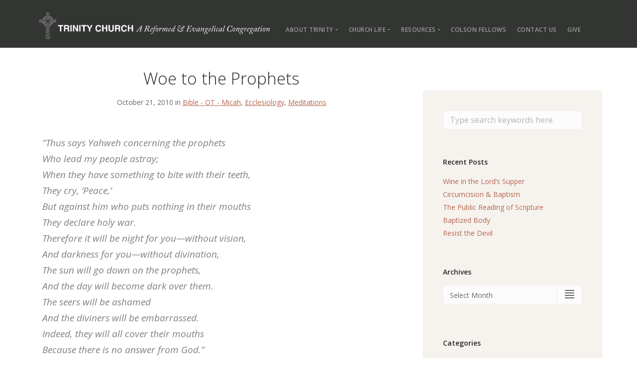

--- FILE ---
content_type: text/html; charset=UTF-8
request_url: https://www.trinitycda.org/category/bible-ot-micah/
body_size: 14174
content:
<!doctype html>
<html lang="en-US">

<head>
	<meta charset="UTF-8">
	<meta name="viewport" content="width=device-width, initial-scale=1.0">
	<meta http-equiv="X-UA-Compatible" content="IE=edge, IE=11, IE=10"> 
	<link rel="pingback" href="" />
	<meta name='robots' content='index, follow, max-image-preview:large, max-snippet:-1, max-video-preview:-1' />
	<style>img:is([sizes="auto" i], [sizes^="auto," i]) { contain-intrinsic-size: 3000px 1500px }</style>
	
	<!-- This site is optimized with the Yoast SEO plugin v26.8 - https://yoast.com/product/yoast-seo-wordpress/ -->
	<title>Bible - OT - Micah Archives - Trinity CDA</title>
	<link rel="canonical" href="https://trinitycda.org/category/bible-ot-micah/" />
	<meta property="og:locale" content="en_US" />
	<meta property="og:type" content="article" />
	<meta property="og:title" content="Bible - OT - Micah Archives - Trinity CDA" />
	<meta property="og:url" content="https://trinitycda.org/category/bible-ot-micah/" />
	<meta property="og:site_name" content="Trinity CDA" />
	<meta name="twitter:card" content="summary_large_image" />
	<script type="application/ld+json" class="yoast-schema-graph">{"@context":"https://schema.org","@graph":[{"@type":"CollectionPage","@id":"https://trinitycda.org/category/bible-ot-micah/","url":"https://trinitycda.org/category/bible-ot-micah/","name":"Bible - OT - Micah Archives - Trinity CDA","isPartOf":{"@id":"https://trinitycda.org/#website"},"breadcrumb":{"@id":"https://trinitycda.org/category/bible-ot-micah/#breadcrumb"},"inLanguage":"en-US"},{"@type":"BreadcrumbList","@id":"https://trinitycda.org/category/bible-ot-micah/#breadcrumb","itemListElement":[{"@type":"ListItem","position":1,"name":"Home","item":"https://trinitycda.org/"},{"@type":"ListItem","position":2,"name":"Bible - OT - Micah"}]},{"@type":"WebSite","@id":"https://trinitycda.org/#website","url":"https://trinitycda.org/","name":"Trinity CDA","description":"","potentialAction":[{"@type":"SearchAction","target":{"@type":"EntryPoint","urlTemplate":"https://trinitycda.org/?s={search_term_string}"},"query-input":{"@type":"PropertyValueSpecification","valueRequired":true,"valueName":"search_term_string"}}],"inLanguage":"en-US"}]}</script>
	<!-- / Yoast SEO plugin. -->


<link rel='dns-prefetch' href='//secure.gravatar.com' />
<link rel='dns-prefetch' href='//fonts.googleapis.com' />
<link rel='dns-prefetch' href='//v0.wordpress.com' />
<link rel="alternate" type="application/rss+xml" title="Trinity CDA &raquo; Feed" href="https://www.trinitycda.org/feed/" />
<link rel="alternate" type="application/rss+xml" title="Trinity CDA &raquo; Comments Feed" href="https://www.trinitycda.org/comments/feed/" />
<link rel="alternate" type="application/rss+xml" title="Trinity CDA &raquo; Bible - OT - Micah Category Feed" href="https://www.trinitycda.org/category/bible-ot-micah/feed/" />
<script type="text/javascript">
/* <![CDATA[ */
window._wpemojiSettings = {"baseUrl":"https:\/\/s.w.org\/images\/core\/emoji\/15.0.3\/72x72\/","ext":".png","svgUrl":"https:\/\/s.w.org\/images\/core\/emoji\/15.0.3\/svg\/","svgExt":".svg","source":{"concatemoji":"https:\/\/www.trinitycda.org\/wp-includes\/js\/wp-emoji-release.min.js?ver=6.7.4"}};
/*! This file is auto-generated */
!function(i,n){var o,s,e;function c(e){try{var t={supportTests:e,timestamp:(new Date).valueOf()};sessionStorage.setItem(o,JSON.stringify(t))}catch(e){}}function p(e,t,n){e.clearRect(0,0,e.canvas.width,e.canvas.height),e.fillText(t,0,0);var t=new Uint32Array(e.getImageData(0,0,e.canvas.width,e.canvas.height).data),r=(e.clearRect(0,0,e.canvas.width,e.canvas.height),e.fillText(n,0,0),new Uint32Array(e.getImageData(0,0,e.canvas.width,e.canvas.height).data));return t.every(function(e,t){return e===r[t]})}function u(e,t,n){switch(t){case"flag":return n(e,"\ud83c\udff3\ufe0f\u200d\u26a7\ufe0f","\ud83c\udff3\ufe0f\u200b\u26a7\ufe0f")?!1:!n(e,"\ud83c\uddfa\ud83c\uddf3","\ud83c\uddfa\u200b\ud83c\uddf3")&&!n(e,"\ud83c\udff4\udb40\udc67\udb40\udc62\udb40\udc65\udb40\udc6e\udb40\udc67\udb40\udc7f","\ud83c\udff4\u200b\udb40\udc67\u200b\udb40\udc62\u200b\udb40\udc65\u200b\udb40\udc6e\u200b\udb40\udc67\u200b\udb40\udc7f");case"emoji":return!n(e,"\ud83d\udc26\u200d\u2b1b","\ud83d\udc26\u200b\u2b1b")}return!1}function f(e,t,n){var r="undefined"!=typeof WorkerGlobalScope&&self instanceof WorkerGlobalScope?new OffscreenCanvas(300,150):i.createElement("canvas"),a=r.getContext("2d",{willReadFrequently:!0}),o=(a.textBaseline="top",a.font="600 32px Arial",{});return e.forEach(function(e){o[e]=t(a,e,n)}),o}function t(e){var t=i.createElement("script");t.src=e,t.defer=!0,i.head.appendChild(t)}"undefined"!=typeof Promise&&(o="wpEmojiSettingsSupports",s=["flag","emoji"],n.supports={everything:!0,everythingExceptFlag:!0},e=new Promise(function(e){i.addEventListener("DOMContentLoaded",e,{once:!0})}),new Promise(function(t){var n=function(){try{var e=JSON.parse(sessionStorage.getItem(o));if("object"==typeof e&&"number"==typeof e.timestamp&&(new Date).valueOf()<e.timestamp+604800&&"object"==typeof e.supportTests)return e.supportTests}catch(e){}return null}();if(!n){if("undefined"!=typeof Worker&&"undefined"!=typeof OffscreenCanvas&&"undefined"!=typeof URL&&URL.createObjectURL&&"undefined"!=typeof Blob)try{var e="postMessage("+f.toString()+"("+[JSON.stringify(s),u.toString(),p.toString()].join(",")+"));",r=new Blob([e],{type:"text/javascript"}),a=new Worker(URL.createObjectURL(r),{name:"wpTestEmojiSupports"});return void(a.onmessage=function(e){c(n=e.data),a.terminate(),t(n)})}catch(e){}c(n=f(s,u,p))}t(n)}).then(function(e){for(var t in e)n.supports[t]=e[t],n.supports.everything=n.supports.everything&&n.supports[t],"flag"!==t&&(n.supports.everythingExceptFlag=n.supports.everythingExceptFlag&&n.supports[t]);n.supports.everythingExceptFlag=n.supports.everythingExceptFlag&&!n.supports.flag,n.DOMReady=!1,n.readyCallback=function(){n.DOMReady=!0}}).then(function(){return e}).then(function(){var e;n.supports.everything||(n.readyCallback(),(e=n.source||{}).concatemoji?t(e.concatemoji):e.wpemoji&&e.twemoji&&(t(e.twemoji),t(e.wpemoji)))}))}((window,document),window._wpemojiSettings);
/* ]]> */
</script>
<style id='wp-emoji-styles-inline-css' type='text/css'>

	img.wp-smiley, img.emoji {
		display: inline !important;
		border: none !important;
		box-shadow: none !important;
		height: 1em !important;
		width: 1em !important;
		margin: 0 0.07em !important;
		vertical-align: -0.1em !important;
		background: none !important;
		padding: 0 !important;
	}
</style>
<link rel='stylesheet' id='wp-block-library-css' href='https://www.trinitycda.org/wp-includes/css/dist/block-library/style.min.css?ver=6.7.4' type='text/css' media='all' />
<link rel='stylesheet' id='mediaelement-css' href='https://www.trinitycda.org/wp-includes/js/mediaelement/mediaelementplayer-legacy.min.css?ver=4.2.17' type='text/css' media='all' />
<link rel='stylesheet' id='wp-mediaelement-css' href='https://www.trinitycda.org/wp-includes/js/mediaelement/wp-mediaelement.min.css?ver=6.7.4' type='text/css' media='all' />
<style id='jetpack-sharing-buttons-style-inline-css' type='text/css'>
.jetpack-sharing-buttons__services-list{display:flex;flex-direction:row;flex-wrap:wrap;gap:0;list-style-type:none;margin:5px;padding:0}.jetpack-sharing-buttons__services-list.has-small-icon-size{font-size:12px}.jetpack-sharing-buttons__services-list.has-normal-icon-size{font-size:16px}.jetpack-sharing-buttons__services-list.has-large-icon-size{font-size:24px}.jetpack-sharing-buttons__services-list.has-huge-icon-size{font-size:36px}@media print{.jetpack-sharing-buttons__services-list{display:none!important}}.editor-styles-wrapper .wp-block-jetpack-sharing-buttons{gap:0;padding-inline-start:0}ul.jetpack-sharing-buttons__services-list.has-background{padding:1.25em 2.375em}
</style>
<style id='classic-theme-styles-inline-css' type='text/css'>
/*! This file is auto-generated */
.wp-block-button__link{color:#fff;background-color:#32373c;border-radius:9999px;box-shadow:none;text-decoration:none;padding:calc(.667em + 2px) calc(1.333em + 2px);font-size:1.125em}.wp-block-file__button{background:#32373c;color:#fff;text-decoration:none}
</style>
<style id='global-styles-inline-css' type='text/css'>
:root{--wp--preset--aspect-ratio--square: 1;--wp--preset--aspect-ratio--4-3: 4/3;--wp--preset--aspect-ratio--3-4: 3/4;--wp--preset--aspect-ratio--3-2: 3/2;--wp--preset--aspect-ratio--2-3: 2/3;--wp--preset--aspect-ratio--16-9: 16/9;--wp--preset--aspect-ratio--9-16: 9/16;--wp--preset--color--black: #000000;--wp--preset--color--cyan-bluish-gray: #abb8c3;--wp--preset--color--white: #ffffff;--wp--preset--color--pale-pink: #f78da7;--wp--preset--color--vivid-red: #cf2e2e;--wp--preset--color--luminous-vivid-orange: #ff6900;--wp--preset--color--luminous-vivid-amber: #fcb900;--wp--preset--color--light-green-cyan: #7bdcb5;--wp--preset--color--vivid-green-cyan: #00d084;--wp--preset--color--pale-cyan-blue: #8ed1fc;--wp--preset--color--vivid-cyan-blue: #0693e3;--wp--preset--color--vivid-purple: #9b51e0;--wp--preset--gradient--vivid-cyan-blue-to-vivid-purple: linear-gradient(135deg,rgba(6,147,227,1) 0%,rgb(155,81,224) 100%);--wp--preset--gradient--light-green-cyan-to-vivid-green-cyan: linear-gradient(135deg,rgb(122,220,180) 0%,rgb(0,208,130) 100%);--wp--preset--gradient--luminous-vivid-amber-to-luminous-vivid-orange: linear-gradient(135deg,rgba(252,185,0,1) 0%,rgba(255,105,0,1) 100%);--wp--preset--gradient--luminous-vivid-orange-to-vivid-red: linear-gradient(135deg,rgba(255,105,0,1) 0%,rgb(207,46,46) 100%);--wp--preset--gradient--very-light-gray-to-cyan-bluish-gray: linear-gradient(135deg,rgb(238,238,238) 0%,rgb(169,184,195) 100%);--wp--preset--gradient--cool-to-warm-spectrum: linear-gradient(135deg,rgb(74,234,220) 0%,rgb(151,120,209) 20%,rgb(207,42,186) 40%,rgb(238,44,130) 60%,rgb(251,105,98) 80%,rgb(254,248,76) 100%);--wp--preset--gradient--blush-light-purple: linear-gradient(135deg,rgb(255,206,236) 0%,rgb(152,150,240) 100%);--wp--preset--gradient--blush-bordeaux: linear-gradient(135deg,rgb(254,205,165) 0%,rgb(254,45,45) 50%,rgb(107,0,62) 100%);--wp--preset--gradient--luminous-dusk: linear-gradient(135deg,rgb(255,203,112) 0%,rgb(199,81,192) 50%,rgb(65,88,208) 100%);--wp--preset--gradient--pale-ocean: linear-gradient(135deg,rgb(255,245,203) 0%,rgb(182,227,212) 50%,rgb(51,167,181) 100%);--wp--preset--gradient--electric-grass: linear-gradient(135deg,rgb(202,248,128) 0%,rgb(113,206,126) 100%);--wp--preset--gradient--midnight: linear-gradient(135deg,rgb(2,3,129) 0%,rgb(40,116,252) 100%);--wp--preset--font-size--small: 13px;--wp--preset--font-size--medium: 20px;--wp--preset--font-size--large: 36px;--wp--preset--font-size--x-large: 42px;--wp--preset--spacing--20: 0.44rem;--wp--preset--spacing--30: 0.67rem;--wp--preset--spacing--40: 1rem;--wp--preset--spacing--50: 1.5rem;--wp--preset--spacing--60: 2.25rem;--wp--preset--spacing--70: 3.38rem;--wp--preset--spacing--80: 5.06rem;--wp--preset--shadow--natural: 6px 6px 9px rgba(0, 0, 0, 0.2);--wp--preset--shadow--deep: 12px 12px 50px rgba(0, 0, 0, 0.4);--wp--preset--shadow--sharp: 6px 6px 0px rgba(0, 0, 0, 0.2);--wp--preset--shadow--outlined: 6px 6px 0px -3px rgba(255, 255, 255, 1), 6px 6px rgba(0, 0, 0, 1);--wp--preset--shadow--crisp: 6px 6px 0px rgba(0, 0, 0, 1);}:where(.is-layout-flex){gap: 0.5em;}:where(.is-layout-grid){gap: 0.5em;}body .is-layout-flex{display: flex;}.is-layout-flex{flex-wrap: wrap;align-items: center;}.is-layout-flex > :is(*, div){margin: 0;}body .is-layout-grid{display: grid;}.is-layout-grid > :is(*, div){margin: 0;}:where(.wp-block-columns.is-layout-flex){gap: 2em;}:where(.wp-block-columns.is-layout-grid){gap: 2em;}:where(.wp-block-post-template.is-layout-flex){gap: 1.25em;}:where(.wp-block-post-template.is-layout-grid){gap: 1.25em;}.has-black-color{color: var(--wp--preset--color--black) !important;}.has-cyan-bluish-gray-color{color: var(--wp--preset--color--cyan-bluish-gray) !important;}.has-white-color{color: var(--wp--preset--color--white) !important;}.has-pale-pink-color{color: var(--wp--preset--color--pale-pink) !important;}.has-vivid-red-color{color: var(--wp--preset--color--vivid-red) !important;}.has-luminous-vivid-orange-color{color: var(--wp--preset--color--luminous-vivid-orange) !important;}.has-luminous-vivid-amber-color{color: var(--wp--preset--color--luminous-vivid-amber) !important;}.has-light-green-cyan-color{color: var(--wp--preset--color--light-green-cyan) !important;}.has-vivid-green-cyan-color{color: var(--wp--preset--color--vivid-green-cyan) !important;}.has-pale-cyan-blue-color{color: var(--wp--preset--color--pale-cyan-blue) !important;}.has-vivid-cyan-blue-color{color: var(--wp--preset--color--vivid-cyan-blue) !important;}.has-vivid-purple-color{color: var(--wp--preset--color--vivid-purple) !important;}.has-black-background-color{background-color: var(--wp--preset--color--black) !important;}.has-cyan-bluish-gray-background-color{background-color: var(--wp--preset--color--cyan-bluish-gray) !important;}.has-white-background-color{background-color: var(--wp--preset--color--white) !important;}.has-pale-pink-background-color{background-color: var(--wp--preset--color--pale-pink) !important;}.has-vivid-red-background-color{background-color: var(--wp--preset--color--vivid-red) !important;}.has-luminous-vivid-orange-background-color{background-color: var(--wp--preset--color--luminous-vivid-orange) !important;}.has-luminous-vivid-amber-background-color{background-color: var(--wp--preset--color--luminous-vivid-amber) !important;}.has-light-green-cyan-background-color{background-color: var(--wp--preset--color--light-green-cyan) !important;}.has-vivid-green-cyan-background-color{background-color: var(--wp--preset--color--vivid-green-cyan) !important;}.has-pale-cyan-blue-background-color{background-color: var(--wp--preset--color--pale-cyan-blue) !important;}.has-vivid-cyan-blue-background-color{background-color: var(--wp--preset--color--vivid-cyan-blue) !important;}.has-vivid-purple-background-color{background-color: var(--wp--preset--color--vivid-purple) !important;}.has-black-border-color{border-color: var(--wp--preset--color--black) !important;}.has-cyan-bluish-gray-border-color{border-color: var(--wp--preset--color--cyan-bluish-gray) !important;}.has-white-border-color{border-color: var(--wp--preset--color--white) !important;}.has-pale-pink-border-color{border-color: var(--wp--preset--color--pale-pink) !important;}.has-vivid-red-border-color{border-color: var(--wp--preset--color--vivid-red) !important;}.has-luminous-vivid-orange-border-color{border-color: var(--wp--preset--color--luminous-vivid-orange) !important;}.has-luminous-vivid-amber-border-color{border-color: var(--wp--preset--color--luminous-vivid-amber) !important;}.has-light-green-cyan-border-color{border-color: var(--wp--preset--color--light-green-cyan) !important;}.has-vivid-green-cyan-border-color{border-color: var(--wp--preset--color--vivid-green-cyan) !important;}.has-pale-cyan-blue-border-color{border-color: var(--wp--preset--color--pale-cyan-blue) !important;}.has-vivid-cyan-blue-border-color{border-color: var(--wp--preset--color--vivid-cyan-blue) !important;}.has-vivid-purple-border-color{border-color: var(--wp--preset--color--vivid-purple) !important;}.has-vivid-cyan-blue-to-vivid-purple-gradient-background{background: var(--wp--preset--gradient--vivid-cyan-blue-to-vivid-purple) !important;}.has-light-green-cyan-to-vivid-green-cyan-gradient-background{background: var(--wp--preset--gradient--light-green-cyan-to-vivid-green-cyan) !important;}.has-luminous-vivid-amber-to-luminous-vivid-orange-gradient-background{background: var(--wp--preset--gradient--luminous-vivid-amber-to-luminous-vivid-orange) !important;}.has-luminous-vivid-orange-to-vivid-red-gradient-background{background: var(--wp--preset--gradient--luminous-vivid-orange-to-vivid-red) !important;}.has-very-light-gray-to-cyan-bluish-gray-gradient-background{background: var(--wp--preset--gradient--very-light-gray-to-cyan-bluish-gray) !important;}.has-cool-to-warm-spectrum-gradient-background{background: var(--wp--preset--gradient--cool-to-warm-spectrum) !important;}.has-blush-light-purple-gradient-background{background: var(--wp--preset--gradient--blush-light-purple) !important;}.has-blush-bordeaux-gradient-background{background: var(--wp--preset--gradient--blush-bordeaux) !important;}.has-luminous-dusk-gradient-background{background: var(--wp--preset--gradient--luminous-dusk) !important;}.has-pale-ocean-gradient-background{background: var(--wp--preset--gradient--pale-ocean) !important;}.has-electric-grass-gradient-background{background: var(--wp--preset--gradient--electric-grass) !important;}.has-midnight-gradient-background{background: var(--wp--preset--gradient--midnight) !important;}.has-small-font-size{font-size: var(--wp--preset--font-size--small) !important;}.has-medium-font-size{font-size: var(--wp--preset--font-size--medium) !important;}.has-large-font-size{font-size: var(--wp--preset--font-size--large) !important;}.has-x-large-font-size{font-size: var(--wp--preset--font-size--x-large) !important;}
:where(.wp-block-post-template.is-layout-flex){gap: 1.25em;}:where(.wp-block-post-template.is-layout-grid){gap: 1.25em;}
:where(.wp-block-columns.is-layout-flex){gap: 2em;}:where(.wp-block-columns.is-layout-grid){gap: 2em;}
:root :where(.wp-block-pullquote){font-size: 1.5em;line-height: 1.6;}
</style>
<link rel='stylesheet' id='contact-form-7-css' href='https://www.trinitycda.org/wp-content/plugins/contact-form-7/includes/css/styles.css?ver=6.1.4' type='text/css' media='all' />
<link rel='stylesheet' id='simple-banner-style-css' href='https://www.trinitycda.org/wp-content/plugins/simple-banner/simple-banner.css?ver=3.2.1' type='text/css' media='all' />
<link rel='stylesheet' id='wovax_mm_public_style-css' href='https://www.trinitycda.org/wp-content/plugins/wovax-plugin-music-manager-0.0.5/css/public-style.css?ver=0.0.4' type='text/css' media='all' />
<link rel='stylesheet' id='font_awesome-css' href='https://www.trinitycda.org/wp-content/plugins/wovax-plugin-music-manager-0.0.5/font-awesome/css/font-awesome.min.css?ver=0.0.4' type='text/css' media='all' />
<link rel='stylesheet' id='gca-column-styles-css' href='https://www.trinitycda.org/wp-content/plugins/genesis-columns-advanced/css/gca-column-styles.css?ver=6.7.4' type='text/css' media='all' />
<link rel='stylesheet' id='fontAwesome-css' href='https://www.trinitycda.org/wp-content/plugins/wovax-plugin-explore-sermons/font-awesome/css/font-awesome.min.css?ver=0.0.2' type='text/css' media='all' />
<link rel='stylesheet' id='ebor-google-font-css' href='//fonts.googleapis.com/css?family=Open+Sans%3A200%2C300%2C400%2C400i%2C500%2C600%2C700%7CMerriweather%3A300%2C300i%7CMaterial+Icons&#038;ver=10.5.11' type='text/css' media='all' />
<link rel='stylesheet' id='bootstrap-css' href='https://www.trinitycda.org/wp-content/themes/stack/style/css/bootstrap.css?ver=10.5.11' type='text/css' media='all' />
<link rel='stylesheet' id='ebor-icons-css' href='https://www.trinitycda.org/wp-content/themes/stack/style/css/icons.css?ver=10.5.11' type='text/css' media='all' />
<link rel='stylesheet' id='ebor-plugins-css' href='https://www.trinitycda.org/wp-content/themes/stack/style/css/plugins.css?ver=10.5.11' type='text/css' media='all' />
<link rel='stylesheet' id='ebor-theme-css' href='https://www.trinitycda.org/wp-content/uploads/wp-less/stack/style/css/theme-3f0c93c26b.css' type='text/css' media='all' />
<link rel='stylesheet' id='ebor-style-css' href='https://www.trinitycda.org/wp-content/themes/stack/style.css?ver=10.5.11' type='text/css' media='all' />
<style id='ebor-style-inline-css' type='text/css'>

			input[type].btn--primary,
			.pos-fixed.bar--transparent.bg--primary,
			.ebor-cart-count {
				background: #b76349;	
			}
			.pos-fixed.bar--transparent.bg--secondary {
				background: #f6f3ef;
			}
			.pos-fixed.bar--transparent.bg--dark {
				background: #333533;
			}
			.pos-fixed.bar--transparent.bg--primary-1 {
				background: #b76349;
			}
			.bg--white h1, .bg--white h2, .bg--white h3, .bg--white h4, .bg--white h5, .bg--white h6, .bg--white i, .mobile-header .cart-link {
			    color: #252525;
			}
			@media all and (max-width:767px) {
			    .bar.bg--dark.bar--mobile-sticky[data-scroll-class*="fixed"].pos-fixed,
			    .bar.bg--dark.bar--mobile-sticky[data-scroll-class*="fixed"]+.bar.pos-fixed {
			    	background: #333533;
			    }
			    .bar.bg--secondary.bar--mobile-sticky[data-scroll-class*="fixed"].pos-fixed,
			    .bar.bg--secondary.bar--mobile-sticky[data-scroll-class*="fixed"]+.bar.pos-fixed {
			    	background: #f6f3ef;
			    }
			}
			.thumbnails-slider .thumbnail-trigger.active img {
				border: 1px solid #b76349;
			}
		
				.col-md-11.col-sm-12.text-right.text-left-xs.text-left-sm {
					margin-top: 33px;	
				}
			
</style>
<link rel='stylesheet' id='ebor-iconsmind-css' href='https://www.trinitycda.org/wp-content/themes/stack/style/css/iconsmind.css?ver=10.5.11' type='text/css' media='all' />
<!--n2css--><!--n2js--><script type="text/javascript" src="https://www.trinitycda.org/wp-includes/js/jquery/jquery.min.js?ver=3.7.1" id="jquery-core-js"></script>
<script type="text/javascript" src="https://www.trinitycda.org/wp-includes/js/jquery/jquery-migrate.min.js?ver=3.4.1" id="jquery-migrate-js"></script>
<script type="text/javascript" id="simple-banner-script-js-before">
/* <![CDATA[ */
const simpleBannerScriptParams = {"pro_version_enabled":"","debug_mode":"","id":517,"version":"3.2.1","banner_params":[{"hide_simple_banner":"no","simple_banner_prepend_element":"body","simple_banner_position":"","header_margin":"","header_padding":"","wp_body_open_enabled":"","wp_body_open":true,"simple_banner_z_index":"","simple_banner_text":"","disabled_on_current_page":false,"disabled_pages_array":[],"is_current_page_a_post":true,"disabled_on_posts":"","simple_banner_disabled_page_paths":"","simple_banner_font_size":"","simple_banner_color":"#d02525","simple_banner_text_color":"","simple_banner_link_color":"#341607","simple_banner_close_color":"","simple_banner_custom_css":"","simple_banner_scrolling_custom_css":"","simple_banner_text_custom_css":"","simple_banner_button_css":"","site_custom_css":"","keep_site_custom_css":"","site_custom_js":"","keep_site_custom_js":"","close_button_enabled":"","close_button_expiration":"","close_button_cookie_set":false,"current_date":{"date":"2026-01-21 12:37:32.510939","timezone_type":3,"timezone":"UTC"},"start_date":{"date":"2026-01-21 12:37:32.510945","timezone_type":3,"timezone":"UTC"},"end_date":{"date":"2026-01-21 12:37:32.510948","timezone_type":3,"timezone":"UTC"},"simple_banner_start_after_date":"","simple_banner_remove_after_date":"","simple_banner_insert_inside_element":""}]}
/* ]]> */
</script>
<script type="text/javascript" src="https://www.trinitycda.org/wp-content/plugins/simple-banner/simple-banner.js?ver=3.2.1" id="simple-banner-script-js"></script>
<link rel="https://api.w.org/" href="https://www.trinitycda.org/wp-json/" /><link rel="alternate" title="JSON" type="application/json" href="https://www.trinitycda.org/wp-json/wp/v2/categories/147" /><meta name="generator" content="WordPress 6.7.4" />
<style id="simple-banner-background-color" type="text/css">.simple-banner{background:#d02525;}</style><style id="simple-banner-text-color" type="text/css">.simple-banner .simple-banner-text{color: #ffffff;}</style><style id="simple-banner-link-color" type="text/css">.simple-banner .simple-banner-text a{color:#341607;}</style><style id="simple-banner-z-index" type="text/css">.simple-banner{z-index: 99999;}</style><style id="simple-banner-site-custom-css-dummy" type="text/css"></style><script id="simple-banner-site-custom-js-dummy" type="text/javascript"></script><link rel="icon" href="https://www.trinitycda.org/wp-content/uploads/2017/11/cropped-TrinityFaviconsmall-1-32x32.png" sizes="32x32" />
<link rel="icon" href="https://www.trinitycda.org/wp-content/uploads/2017/11/cropped-TrinityFaviconsmall-1-192x192.png" sizes="192x192" />
<link rel="apple-touch-icon" href="https://www.trinitycda.org/wp-content/uploads/2017/11/cropped-TrinityFaviconsmall-1-180x180.png" />
<meta name="msapplication-TileImage" content="https://www.trinitycda.org/wp-content/uploads/2017/11/cropped-TrinityFaviconsmall-1-270x270.png" />
		<style type="text/css" id="wp-custom-css">
			/*
You can add your own CSS here.

Click the help icon above to learn more.
*/

footer:not(.bg--primary):not(.bg--dark) a {
	color: #fff;
}

.button-holder {
		width: 100%;
}

.button-list {
	margin: 0 1%;
padding: 0 0 30px;
list-style-type: none;
display: inline-block;
width: 30.333333%;
position: relative;
}

button,
.trinity-button {
display: block;
font-size: 1rem;
text-transform: uppercase;
font-weight: normal;
padding: 5px;
box-sizing: border-box;
background-color: #b76349;
border-radius: 4px;
text-decoration: none;
outline: none;
color: #fff;
border: none;
width: 100%;
text-align: center;
line-height: 100%;
cursor: pointer;
}

.bar.bar--mobile-sticky[data-scroll-class*='fixed'].pos-fixed {
background: #333;
}

.bar.bar--mobile-sticky[data-scroll-class*='fixed'] + .bar.pos-fixed {
background: #333;
}

@media only screen and (max-width: 1000px) {
div.wovax-fs-slide-bg {
display: none;
}
#wovax-featured-sermons .wovax-fs-featured footer {
bottom: -3rem !important;
}
}

@media only screen and (max-width: 800px) {
div.col-xs-4.col-sm-2.text-right.mobile-header {
padding-top: 10px;
}

img.logo.logo-light {
margin-top: -10px;
}
}

@media only screen and (max-width: 551px) {
.bar .logo {
max-width: 300px;
}
#wovax-featured-sermons .wovax-fs-featured footer {
bottom: -3rem !important;
}

img.logo.logo-light {
margin-top: -5px;
}
}

.wpcf7-form-control-wrap[class*="checkbox"] + span { position: relative; top: -8px; left: 10px; }
.masonry-filter-holder.masonry-filter-holder-post .masonry__filters ul li.active {
	pointer-events: inherit;
}

.single-sermon .featured-image-holder {
	margin-left: 0px;
}

.p-2 {
	padding: 2rem;
}

.pt-2 {
	padding-top: 2rem;
}

.m-2 {
	margin: 2rem;
}

.mt-2 {
	margin: 2rem;
}

.my-0 {
	margin-top: 0;
	margin-bottom: 0;
}

.max-w-prose {
	max-width: 65ch;
}

.cf-church-label {
	color:#b6b086;
	font-weight: 700;
	margin-bottom: 0;
	padding-top: 1rem;
}

.cf-church-heading {
	margin-top: 0;
  padding-top: 0;
}

.cf-flex-center {
	display: flex;
	align-items: center;
	justify-content: center;
}

.cf-register {
	width: 100%;
	margin: 2rem auto;
	text-align: center;
}

.tcda-footer-links a {
	color: #000 !important;
	font-weight: bold !important;
}		</style>
		</head>

<body class="archive category category-bible-ot-micah category-147 stack--rounded normal-layout dropdowns--hover active-tabs active-accordions parallax-enable-mobile variant-v1-5-11" data-smooth-scroll-offset="0" data-smooth-scroll-offset-mobile="0" data-skip-responsive-menu="no">

<a href="#" id="start" title="Start"></a>


<div class="nav-container">
	
	<div class="bar bar--sm visible-xs bg--dark bar--mobile-sticky" data-scroll-class="200px:pos-fixed">
		<div class="container">
			<div class="row">
				<div class="col-xs-8 col-sm-10">
					
<a href="https://www.trinitycda.org/" class="logo-holder">
	<img class="logo logo-dark" alt="logo" src="https://trinitycda.org/wp-content/uploads/2017/07/TrinityCDALogoLongTransparentvar4.png" />
	<img class="logo logo-light" alt="logo" src="https://trinitycda.org/wp-content/uploads/2017/07/TrinityCDALogoLongTransparentvar4.png" />
</a>				</div>
				<div class="col-xs-4 col-sm-2 text-right mobile-header">
										<a href="#" class="hamburger-toggle" data-toggle-class="#menu1;hidden-xs">
						<i class="icon--sm stack-interface stack-menu"></i>
					</a>
				</div>
			</div><!--end of row-->
		</div><!--end of container-->
	</div><!--end bar-->
	
	<nav id="menu1" class="bar bar--sm bar-1 hidden-xs hiddem-sm bg--dark" data-scroll-class="200px:pos-fixed">
		<div class="container">
			<div class="row">
				<div class="col-md-1 col-sm-2 hidden-xs">
					<div class="bar__module">
						
<a href="https://www.trinitycda.org/" class="logo-holder">
	<img class="logo logo-dark" alt="logo" src="https://trinitycda.org/wp-content/uploads/2017/07/TrinityCDALogoLongTransparentvar4.png" />
	<img class="logo logo-light" alt="logo" src="https://trinitycda.org/wp-content/uploads/2017/07/TrinityCDALogoLongTransparentvar4.png" />
</a>	
					</div><!--end module-->
				</div>
				<div class="col-md-11 col-sm-12 text-right text-left-xs text-left-sm">
					<div class="bar__module">
	<ul id="menu-standard" class="menu-horizontal text-left"><li id="menu-item-2212" class="menu-item menu-item-type-custom menu-item-object-custom menu-item-has-children menu-item-2212 dropdown dropdown--hover"><a href="#" class="dropdown__trigger"><span>About Trinity</span></a><div class="dropdown__container"><div class="container"><div class="row"><div class="dropdown__content col-md-2 col-sm-4"><ul class="menu-vertical">	<li id="menu-item-730" class="menu-item menu-item-type-post_type menu-item-object-page menu-item-730"><a href="https://www.trinitycda.org/about-us/">Our Church</a></li>
	<li id="menu-item-90" class="menu-item menu-item-type-post_type menu-item-object-page menu-item-90"><a href="https://www.trinitycda.org/about-our-elders/">Our Elders</a></li>
	<li id="menu-item-89" class="menu-item menu-item-type-post_type menu-item-object-page menu-item-89"><a href="https://www.trinitycda.org/vision/">Our Vision</a></li>
	<li id="menu-item-88" class="menu-item menu-item-type-post_type menu-item-object-page menu-item-88"><a href="https://www.trinitycda.org/statement-of-faith/">Our Statement of Faith</a></li>
	<li id="menu-item-91" class="menu-item menu-item-type-post_type menu-item-object-page menu-item-91"><a href="https://www.trinitycda.org/about-our-worship/">Our Worship</a></li>
</ul></div></div></div></div></li>
<li id="menu-item-732" class="menu-item menu-item-type-custom menu-item-object-custom menu-item-has-children menu-item-732 dropdown dropdown--hover"><a href="#" class="dropdown__trigger"><span>Church Life</span></a><div class="dropdown__container"><div class="container"><div class="row"><div class="dropdown__content col-md-2 col-sm-4"><ul class="menu-vertical">	<li id="menu-item-82" class="menu-item menu-item-type-post_type menu-item-object-page menu-item-82"><a href="https://www.trinitycda.org/church-calendar/">Calendar</a></li>
	<li id="menu-item-4094" class="menu-item menu-item-type-custom menu-item-object-custom menu-item-4094"><a href="https://trinitycda.breezechms.com/r/dashboard">Breeze CHMS</a></li>
	<li id="menu-item-97" class="menu-item menu-item-type-post_type menu-item-object-page menu-item-97"><a href="https://www.trinitycda.org/member-area/">Member Area</a></li>
	<li id="menu-item-83" class="menu-item menu-item-type-post_type menu-item-object-page menu-item-83"><a href="https://www.trinitycda.org/support-our-ministry/">Support Our Ministry</a></li>
</ul></div></div></div></div></li>
<li id="menu-item-2209" class="menu-item menu-item-type-custom menu-item-object-custom menu-item-has-children menu-item-2209 dropdown dropdown--hover"><a href="#" class="dropdown__trigger"><span>Resources</span></a><div class="dropdown__container"><div class="container"><div class="row"><div class="dropdown__content col-md-2 col-sm-4"><ul class="menu-vertical">	<li id="menu-item-2210" class="menu-item menu-item-type-post_type menu-item-object-page menu-item-2210"><a href="https://www.trinitycda.org/resources/">Resources</a></li>
	<li id="menu-item-3760" class="menu-item menu-item-type-post_type menu-item-object-page menu-item-3760"><a href="https://www.trinitycda.org/livestream/">Livestream</a></li>
	<li id="menu-item-805" class="menu-item menu-item-type-post_type menu-item-object-page menu-item-805"><a href="https://www.trinitycda.org/pastors-blog/">Pastor’s Blog</a></li>
	<li id="menu-item-779" class="menu-item menu-item-type-post_type menu-item-object-page menu-item-779"><a href="https://www.trinitycda.org/sermons/">Sermons</a></li>
</ul></div></div></div></div></li>
<li id="menu-item-4681" class="menu-item menu-item-type-post_type menu-item-object-page menu-item-4681"><a href="https://www.trinitycda.org/colson-fellows/">Colson Fellows</a></li>
<li id="menu-item-85" class="menu-item menu-item-type-post_type menu-item-object-page menu-item-85"><a href="https://www.trinitycda.org/contact-us/">Contact Us</a></li>
<li id="menu-item-3995" class="menu-item menu-item-type-custom menu-item-object-custom menu-item-3995"><a href="https://trinitycda.breezechms.com/give/online">Give</a></li>
</ul></div>	
					
<div class="bar__module stack-header-buttons">
	
		
		
</div><!--end module-->				</div>
			</div><!--end of row-->
		</div><!--end of container-->
	</nav><!--end bar-->

</div>
<div class="main-container">


<section class="space--sm unpad--top">
	<div class="container">
		<div class="row">

	<div class="col-sm-12 col-md-8">
		<div class="masonry masonry-blog-list">
			
						
			<div class="masonry__container">
				<article id="post-517" class="masonry__item col-sm-12 post-517 post type-post status-publish format-standard hentry category-bible-ot-micah category-ecclesiology category-meditations">

	<div class="article__title text-center">
		<a href="https://www.trinitycda.org/woe-to-the-prophets/"><h2>Woe to the Prophets</h2></a><span>October 21, 2010 in </span><span><a href="https://www.trinitycda.org/category/bible-ot-micah/" rel="category tag">Bible - OT - Micah</a>, <a href="https://www.trinitycda.org/category/ecclesiology/" rel="category tag">Ecclesiology</a>, <a href="https://www.trinitycda.org/category/meditations/" rel="category tag">Meditations</a></span>	</div><!--end article title-->
	
	<div class="article__body">
		<p><em>“Thus says Yahweh concerning the prophets<br />Who lead my people astray;<br />When they have something to bite with their teeth,<br />They cry, ‘Peace,’<br />But against him who puts nothing in their mouths<br />They declare holy war.<br />Therefore it will be night for you—without vision,<br />And darkness for you—without divination,<br />The sun will go down on the prophets,<br />And the day will become dark over them.<br />The seers will be ashamed<br />And the diviners will be embarrassed.<br />Indeed, they will all cover their mouths<br />Because there is no answer from God.”<br />Micah 3:5-7</p>
<p></em>The passage before us today is a stinging condemnation of the prophets in Israel. Entrusted with the sacred office of the ministry, these men had spurned God’s law and invented their own maxims and sayings. For the sake of a meal, they were willing to sell their goods to interested shoppers. But for those who failed to offer the required payment, judgment was severe. Jihad was nothing compared to the wrath of these offended prophets.</p>
<p>The prophetic office in Israel was, in many respects, similar to the office of the ministry in the church today. There were schools of prophets—seminaries—where these folks were trained in their duties. They were to be schooled in the Word of God; equipped to lead the people in righteousness; enabled to counsel God’s people when in trouble; rebuke them when in sin; chastise them when impenitent. They were to be prepared to apply the Word of God to all of life.</p>
<p>Alas, not all good intentions manifest themselves in actual performance. The schools had become corrupt. Many of the prophets were charlatans. They pretended to speak for God but they really spoke for themselves. These schools equipped them not to minister the Word but to undermine it. They comforted when they should have condemned; they compromised when they should have stood fast; they remained immovable when they should have bowed in repentance. They were prophets of the worst kind.</p>
<p>So what of today? What would Micah say to our prophets? What is it that pours forth from many of the pulpits in America? Is it the rich milk of the Word of God? Rarely. Frequently it is the curdled remains of week-old, luke-warm milk. The Word of God is set aside in favor of the traditions of men. “What? Those old-fashioned ideas? No one believes them any more. We are too sophisticated.” So we sanction vice; we distort the Word of God to suit our fancies; and we do it all for a buck.</p>
<p>And so God comes—God who is not mocked, the same God Micah served—and He steals their wisdom, undermines their influence, depletes their churches, robs their treasuries. The very thing that is happening in historic churches that have abandoned the truth. And they ask, what has happened? Micah tells us. The day has become dark over them; they shall be ashamed and embarrassed; they shall be destroyed.</p>
<p>“Amen!” we say to all this. Praise God our pulpit is different. Aye, do praise God but also fear. The churches whose prophets now spew forth such filth once drank from the clear and living stream of the Word of God; they once were filled with loathing at those churches which in their day had drifted from Scripture. And so what is to keep us from drifting down the same course?</p>
<p>First, we must give ear to the Word of God. The word of God is our life, our salvation, our hope. Whatever you must do, get to the Word of God. Demand that the preaching cling to the Word; devote time to personal study of the Word; saturate your families with the Word. If we are faithful to receive His Word—all of it, all the time—then He shall bless us for it.</p>
<p>Second, plead with God on behalf of this church. Only He can avert the shift to ungodliness and keep us in His paths. Only he can prevent our prophets from giving ear to idle tales. Only He can grant us wisdom to press into the future. And so pray.</p>
<p>This reminds us that we often fail to listen to the Word of God and to beseech Him to protect and defend His Church. Our ears are often closed; our mouths fail to speak. Let us then draw near to God and ask Him to cleanse us of our sins and forgive us for the sake of Christ.</p>
	</div>
	
</article><!--end item-->			</div><!--end of masonry container-->
			
			
<div class="pagination">

		
		
		
</div>			
		</div><!--end masonry-->
	</div>

	<div class="col-md-4 hidden-sm">
	
		
		<div class="sidebar boxed boxed--border boxed--lg bg--secondary">
			<div id="search-2" class="widget widget_search sidebar__widget"><form class="form--horizontal" method="get" id="searchform" action="https://www.trinitycda.org/">
	<div class="col-sm-8">
		<input type="text" name="s" placeholder="Type search keywords here" />
	</div>
	<div class="col-sm-4">
		<button type="submit" class="btn btn--primary type--uppercase">Search</button>
	</div>
</form></div>
		<div id="recent-posts-2" class="widget widget_recent_entries sidebar__widget">
		<h5>Recent Posts</h5>
		<ul>
											<li>
					<a href="https://www.trinitycda.org/wine-in-the-lords-supper/">Wine in the Lord’s Supper</a>
									</li>
											<li>
					<a href="https://www.trinitycda.org/circumcision-baptism/">Circumcision &#038; Baptism</a>
									</li>
											<li>
					<a href="https://www.trinitycda.org/5043-2/">The Public Reading of Scripture</a>
									</li>
											<li>
					<a href="https://www.trinitycda.org/baptized-body/">Baptized Body</a>
									</li>
											<li>
					<a href="https://www.trinitycda.org/resist-the-devil/">Resist the Devil</a>
									</li>
					</ul>

		</div><div id="archives-3" class="widget widget_archive sidebar__widget"><h5>Archives</h5>		<label class="screen-reader-text" for="archives-dropdown-3">Archives</label>
		<select id="archives-dropdown-3" name="archive-dropdown">
			
			<option value="">Select Month</option>
				<option value='https://www.trinitycda.org/2024/08/'> August 2024 </option>
	<option value='https://www.trinitycda.org/2024/06/'> June 2024 </option>
	<option value='https://www.trinitycda.org/2024/03/'> March 2024 </option>
	<option value='https://www.trinitycda.org/2024/02/'> February 2024 </option>
	<option value='https://www.trinitycda.org/2024/01/'> January 2024 </option>
	<option value='https://www.trinitycda.org/2023/12/'> December 2023 </option>
	<option value='https://www.trinitycda.org/2023/11/'> November 2023 </option>
	<option value='https://www.trinitycda.org/2023/10/'> October 2023 </option>
	<option value='https://www.trinitycda.org/2023/09/'> September 2023 </option>
	<option value='https://www.trinitycda.org/2023/08/'> August 2023 </option>
	<option value='https://www.trinitycda.org/2023/06/'> June 2023 </option>
	<option value='https://www.trinitycda.org/2023/05/'> May 2023 </option>
	<option value='https://www.trinitycda.org/2023/04/'> April 2023 </option>
	<option value='https://www.trinitycda.org/2023/03/'> March 2023 </option>
	<option value='https://www.trinitycda.org/2023/02/'> February 2023 </option>
	<option value='https://www.trinitycda.org/2023/01/'> January 2023 </option>
	<option value='https://www.trinitycda.org/2022/12/'> December 2022 </option>
	<option value='https://www.trinitycda.org/2022/11/'> November 2022 </option>
	<option value='https://www.trinitycda.org/2022/10/'> October 2022 </option>
	<option value='https://www.trinitycda.org/2022/09/'> September 2022 </option>
	<option value='https://www.trinitycda.org/2022/08/'> August 2022 </option>
	<option value='https://www.trinitycda.org/2022/06/'> June 2022 </option>
	<option value='https://www.trinitycda.org/2022/05/'> May 2022 </option>
	<option value='https://www.trinitycda.org/2022/04/'> April 2022 </option>
	<option value='https://www.trinitycda.org/2022/03/'> March 2022 </option>
	<option value='https://www.trinitycda.org/2022/02/'> February 2022 </option>
	<option value='https://www.trinitycda.org/2022/01/'> January 2022 </option>
	<option value='https://www.trinitycda.org/2021/12/'> December 2021 </option>
	<option value='https://www.trinitycda.org/2021/11/'> November 2021 </option>
	<option value='https://www.trinitycda.org/2021/10/'> October 2021 </option>
	<option value='https://www.trinitycda.org/2021/09/'> September 2021 </option>
	<option value='https://www.trinitycda.org/2021/08/'> August 2021 </option>
	<option value='https://www.trinitycda.org/2021/06/'> June 2021 </option>
	<option value='https://www.trinitycda.org/2021/05/'> May 2021 </option>
	<option value='https://www.trinitycda.org/2021/04/'> April 2021 </option>
	<option value='https://www.trinitycda.org/2021/03/'> March 2021 </option>
	<option value='https://www.trinitycda.org/2021/02/'> February 2021 </option>
	<option value='https://www.trinitycda.org/2021/01/'> January 2021 </option>
	<option value='https://www.trinitycda.org/2020/12/'> December 2020 </option>
	<option value='https://www.trinitycda.org/2020/11/'> November 2020 </option>
	<option value='https://www.trinitycda.org/2020/10/'> October 2020 </option>
	<option value='https://www.trinitycda.org/2020/09/'> September 2020 </option>
	<option value='https://www.trinitycda.org/2020/08/'> August 2020 </option>
	<option value='https://www.trinitycda.org/2020/06/'> June 2020 </option>
	<option value='https://www.trinitycda.org/2020/05/'> May 2020 </option>
	<option value='https://www.trinitycda.org/2020/04/'> April 2020 </option>
	<option value='https://www.trinitycda.org/2020/03/'> March 2020 </option>
	<option value='https://www.trinitycda.org/2020/02/'> February 2020 </option>
	<option value='https://www.trinitycda.org/2020/01/'> January 2020 </option>
	<option value='https://www.trinitycda.org/2019/12/'> December 2019 </option>
	<option value='https://www.trinitycda.org/2019/11/'> November 2019 </option>
	<option value='https://www.trinitycda.org/2019/10/'> October 2019 </option>
	<option value='https://www.trinitycda.org/2019/09/'> September 2019 </option>
	<option value='https://www.trinitycda.org/2019/08/'> August 2019 </option>
	<option value='https://www.trinitycda.org/2019/06/'> June 2019 </option>
	<option value='https://www.trinitycda.org/2019/05/'> May 2019 </option>
	<option value='https://www.trinitycda.org/2019/04/'> April 2019 </option>
	<option value='https://www.trinitycda.org/2019/03/'> March 2019 </option>
	<option value='https://www.trinitycda.org/2019/02/'> February 2019 </option>
	<option value='https://www.trinitycda.org/2019/01/'> January 2019 </option>
	<option value='https://www.trinitycda.org/2018/12/'> December 2018 </option>
	<option value='https://www.trinitycda.org/2018/11/'> November 2018 </option>
	<option value='https://www.trinitycda.org/2018/10/'> October 2018 </option>
	<option value='https://www.trinitycda.org/2018/09/'> September 2018 </option>
	<option value='https://www.trinitycda.org/2018/08/'> August 2018 </option>
	<option value='https://www.trinitycda.org/2018/07/'> July 2018 </option>
	<option value='https://www.trinitycda.org/2018/06/'> June 2018 </option>
	<option value='https://www.trinitycda.org/2018/05/'> May 2018 </option>
	<option value='https://www.trinitycda.org/2018/04/'> April 2018 </option>
	<option value='https://www.trinitycda.org/2018/03/'> March 2018 </option>
	<option value='https://www.trinitycda.org/2018/02/'> February 2018 </option>
	<option value='https://www.trinitycda.org/2018/01/'> January 2018 </option>
	<option value='https://www.trinitycda.org/2017/12/'> December 2017 </option>
	<option value='https://www.trinitycda.org/2017/11/'> November 2017 </option>
	<option value='https://www.trinitycda.org/2017/10/'> October 2017 </option>
	<option value='https://www.trinitycda.org/2017/09/'> September 2017 </option>
	<option value='https://www.trinitycda.org/2017/08/'> August 2017 </option>
	<option value='https://www.trinitycda.org/2017/07/'> July 2017 </option>
	<option value='https://www.trinitycda.org/2017/06/'> June 2017 </option>
	<option value='https://www.trinitycda.org/2017/05/'> May 2017 </option>
	<option value='https://www.trinitycda.org/2017/04/'> April 2017 </option>
	<option value='https://www.trinitycda.org/2017/03/'> March 2017 </option>
	<option value='https://www.trinitycda.org/2017/02/'> February 2017 </option>
	<option value='https://www.trinitycda.org/2017/01/'> January 2017 </option>
	<option value='https://www.trinitycda.org/2016/12/'> December 2016 </option>
	<option value='https://www.trinitycda.org/2016/11/'> November 2016 </option>
	<option value='https://www.trinitycda.org/2016/10/'> October 2016 </option>
	<option value='https://www.trinitycda.org/2016/09/'> September 2016 </option>
	<option value='https://www.trinitycda.org/2016/08/'> August 2016 </option>
	<option value='https://www.trinitycda.org/2016/06/'> June 2016 </option>
	<option value='https://www.trinitycda.org/2016/05/'> May 2016 </option>
	<option value='https://www.trinitycda.org/2016/04/'> April 2016 </option>
	<option value='https://www.trinitycda.org/2016/03/'> March 2016 </option>
	<option value='https://www.trinitycda.org/2016/02/'> February 2016 </option>
	<option value='https://www.trinitycda.org/2016/01/'> January 2016 </option>
	<option value='https://www.trinitycda.org/2015/12/'> December 2015 </option>
	<option value='https://www.trinitycda.org/2015/11/'> November 2015 </option>
	<option value='https://www.trinitycda.org/2015/10/'> October 2015 </option>
	<option value='https://www.trinitycda.org/2015/09/'> September 2015 </option>
	<option value='https://www.trinitycda.org/2015/08/'> August 2015 </option>
	<option value='https://www.trinitycda.org/2015/06/'> June 2015 </option>
	<option value='https://www.trinitycda.org/2015/05/'> May 2015 </option>
	<option value='https://www.trinitycda.org/2015/04/'> April 2015 </option>
	<option value='https://www.trinitycda.org/2015/03/'> March 2015 </option>
	<option value='https://www.trinitycda.org/2015/02/'> February 2015 </option>
	<option value='https://www.trinitycda.org/2015/01/'> January 2015 </option>
	<option value='https://www.trinitycda.org/2014/12/'> December 2014 </option>
	<option value='https://www.trinitycda.org/2014/11/'> November 2014 </option>
	<option value='https://www.trinitycda.org/2014/10/'> October 2014 </option>
	<option value='https://www.trinitycda.org/2014/09/'> September 2014 </option>
	<option value='https://www.trinitycda.org/2014/08/'> August 2014 </option>
	<option value='https://www.trinitycda.org/2014/07/'> July 2014 </option>
	<option value='https://www.trinitycda.org/2014/06/'> June 2014 </option>
	<option value='https://www.trinitycda.org/2014/05/'> May 2014 </option>
	<option value='https://www.trinitycda.org/2014/04/'> April 2014 </option>
	<option value='https://www.trinitycda.org/2014/03/'> March 2014 </option>
	<option value='https://www.trinitycda.org/2014/02/'> February 2014 </option>
	<option value='https://www.trinitycda.org/2014/01/'> January 2014 </option>
	<option value='https://www.trinitycda.org/2013/12/'> December 2013 </option>
	<option value='https://www.trinitycda.org/2013/11/'> November 2013 </option>
	<option value='https://www.trinitycda.org/2013/10/'> October 2013 </option>
	<option value='https://www.trinitycda.org/2013/09/'> September 2013 </option>
	<option value='https://www.trinitycda.org/2013/08/'> August 2013 </option>
	<option value='https://www.trinitycda.org/2013/06/'> June 2013 </option>
	<option value='https://www.trinitycda.org/2013/05/'> May 2013 </option>
	<option value='https://www.trinitycda.org/2013/04/'> April 2013 </option>
	<option value='https://www.trinitycda.org/2013/03/'> March 2013 </option>
	<option value='https://www.trinitycda.org/2013/02/'> February 2013 </option>
	<option value='https://www.trinitycda.org/2013/01/'> January 2013 </option>
	<option value='https://www.trinitycda.org/2012/12/'> December 2012 </option>
	<option value='https://www.trinitycda.org/2012/11/'> November 2012 </option>
	<option value='https://www.trinitycda.org/2012/10/'> October 2012 </option>
	<option value='https://www.trinitycda.org/2012/09/'> September 2012 </option>
	<option value='https://www.trinitycda.org/2012/08/'> August 2012 </option>
	<option value='https://www.trinitycda.org/2012/07/'> July 2012 </option>
	<option value='https://www.trinitycda.org/2012/06/'> June 2012 </option>
	<option value='https://www.trinitycda.org/2012/05/'> May 2012 </option>
	<option value='https://www.trinitycda.org/2012/04/'> April 2012 </option>
	<option value='https://www.trinitycda.org/2012/03/'> March 2012 </option>
	<option value='https://www.trinitycda.org/2012/02/'> February 2012 </option>
	<option value='https://www.trinitycda.org/2012/01/'> January 2012 </option>
	<option value='https://www.trinitycda.org/2011/12/'> December 2011 </option>
	<option value='https://www.trinitycda.org/2011/11/'> November 2011 </option>
	<option value='https://www.trinitycda.org/2011/10/'> October 2011 </option>
	<option value='https://www.trinitycda.org/2011/09/'> September 2011 </option>
	<option value='https://www.trinitycda.org/2011/07/'> July 2011 </option>
	<option value='https://www.trinitycda.org/2011/06/'> June 2011 </option>
	<option value='https://www.trinitycda.org/2011/05/'> May 2011 </option>
	<option value='https://www.trinitycda.org/2011/04/'> April 2011 </option>
	<option value='https://www.trinitycda.org/2011/03/'> March 2011 </option>
	<option value='https://www.trinitycda.org/2011/02/'> February 2011 </option>
	<option value='https://www.trinitycda.org/2011/01/'> January 2011 </option>
	<option value='https://www.trinitycda.org/2010/12/'> December 2010 </option>
	<option value='https://www.trinitycda.org/2010/11/'> November 2010 </option>
	<option value='https://www.trinitycda.org/2010/10/'> October 2010 </option>
	<option value='https://www.trinitycda.org/2010/07/'> July 2010 </option>
	<option value='https://www.trinitycda.org/2010/06/'> June 2010 </option>
	<option value='https://www.trinitycda.org/2010/05/'> May 2010 </option>
	<option value='https://www.trinitycda.org/2010/04/'> April 2010 </option>
	<option value='https://www.trinitycda.org/2010/03/'> March 2010 </option>
	<option value='https://www.trinitycda.org/2010/02/'> February 2010 </option>
	<option value='https://www.trinitycda.org/2010/01/'> January 2010 </option>
	<option value='https://www.trinitycda.org/2009/12/'> December 2009 </option>
	<option value='https://www.trinitycda.org/2009/11/'> November 2009 </option>
	<option value='https://www.trinitycda.org/2009/10/'> October 2009 </option>
	<option value='https://www.trinitycda.org/2009/09/'> September 2009 </option>
	<option value='https://www.trinitycda.org/2009/08/'> August 2009 </option>
	<option value='https://www.trinitycda.org/2009/07/'> July 2009 </option>
	<option value='https://www.trinitycda.org/2009/06/'> June 2009 </option>
	<option value='https://www.trinitycda.org/2009/05/'> May 2009 </option>
	<option value='https://www.trinitycda.org/2009/03/'> March 2009 </option>
	<option value='https://www.trinitycda.org/2009/02/'> February 2009 </option>
	<option value='https://www.trinitycda.org/2009/01/'> January 2009 </option>
	<option value='https://www.trinitycda.org/2008/12/'> December 2008 </option>
	<option value='https://www.trinitycda.org/2008/11/'> November 2008 </option>
	<option value='https://www.trinitycda.org/2008/10/'> October 2008 </option>
	<option value='https://www.trinitycda.org/2008/09/'> September 2008 </option>
	<option value='https://www.trinitycda.org/2008/08/'> August 2008 </option>
	<option value='https://www.trinitycda.org/2008/07/'> July 2008 </option>
	<option value='https://www.trinitycda.org/2008/06/'> June 2008 </option>
	<option value='https://www.trinitycda.org/2008/05/'> May 2008 </option>
	<option value='https://www.trinitycda.org/2008/04/'> April 2008 </option>
	<option value='https://www.trinitycda.org/2008/03/'> March 2008 </option>
	<option value='https://www.trinitycda.org/2008/02/'> February 2008 </option>

		</select>

			<script type="text/javascript">
/* <![CDATA[ */

(function() {
	var dropdown = document.getElementById( "archives-dropdown-3" );
	function onSelectChange() {
		if ( dropdown.options[ dropdown.selectedIndex ].value !== '' ) {
			document.location.href = this.options[ this.selectedIndex ].value;
		}
	}
	dropdown.onchange = onSelectChange;
})();

/* ]]> */
</script>
</div><div id="categories-2" class="widget widget_categories sidebar__widget"><h5>Categories</h5>
			<ul>
					<li class="cat-item cat-item-76 js-no-action"><a href="https://www.trinitycda.org/category/abortion/">Abortion</a>
</li>
	<li class="cat-item cat-item-129 js-no-action"><a href="https://www.trinitycda.org/category/adoption/">Adoption</a>
</li>
	<li class="cat-item cat-item-535 js-no-action"><a href="https://www.trinitycda.org/category/advent/">Advent</a>
</li>
	<li class="cat-item cat-item-56 js-no-action"><a href="https://www.trinitycda.org/category/apologetics/">Apologetics</a>
</li>
	<li class="cat-item cat-item-22 js-no-action"><a href="https://www.trinitycda.org/category/ascension-sunday/">Ascension Sunday</a>
</li>
	<li class="cat-item cat-item-136 js-no-action"><a href="https://www.trinitycda.org/category/atheism/">Atheism</a>
</li>
	<li class="cat-item cat-item-138 js-no-action"><a href="https://www.trinitycda.org/category/atonement/">Atonement</a>
</li>
	<li class="cat-item cat-item-124 js-no-action"><a href="https://www.trinitycda.org/category/augustine/">Augustine</a>
</li>
	<li class="cat-item cat-item-69 js-no-action"><a href="https://www.trinitycda.org/category/authority/">Authority</a>
</li>
	<li class="cat-item cat-item-29 js-no-action"><a href="https://www.trinitycda.org/category/baptism/">Baptism</a>
</li>
	<li class="cat-item cat-item-36 js-no-action"><a href="https://www.trinitycda.org/category/bible-nt-1-corinthians/">Bible &#8211; NT &#8211; 1 Corinthians</a>
</li>
	<li class="cat-item cat-item-102 js-no-action"><a href="https://www.trinitycda.org/category/bible-nt-1-john/">Bible &#8211; NT &#8211; 1 John</a>
</li>
	<li class="cat-item cat-item-82 js-no-action"><a href="https://www.trinitycda.org/category/bible-nt-1-peter/">Bible &#8211; NT &#8211; 1 Peter</a>
</li>
	<li class="cat-item cat-item-117 js-no-action"><a href="https://www.trinitycda.org/category/bible-nt-1-thessalonians/">Bible &#8211; NT &#8211; 1 Thessalonians</a>
</li>
	<li class="cat-item cat-item-64 js-no-action"><a href="https://www.trinitycda.org/category/bible-nt-1-timothy/">Bible &#8211; NT &#8211; 1 Timothy</a>
</li>
	<li class="cat-item cat-item-61 js-no-action"><a href="https://www.trinitycda.org/category/bible-nt-2-corinthians/">Bible &#8211; NT &#8211; 2 Corinthians</a>
</li>
	<li class="cat-item cat-item-106 js-no-action"><a href="https://www.trinitycda.org/category/bible-nt-2-john/">Bible &#8211; NT &#8211; 2 John</a>
</li>
	<li class="cat-item cat-item-128 js-no-action"><a href="https://www.trinitycda.org/category/bible-nt-2-peter/">Bible &#8211; NT &#8211; 2 Peter</a>
</li>
	<li class="cat-item cat-item-144 js-no-action"><a href="https://www.trinitycda.org/category/bible-nt-2-thessalonians/">Bible &#8211; NT &#8211; 2 Thessalonians</a>
</li>
	<li class="cat-item cat-item-139 js-no-action"><a href="https://www.trinitycda.org/category/bible-nt-2-timothy/">Bible &#8211; NT &#8211; 2 Timothy</a>
</li>
	<li class="cat-item cat-item-57 js-no-action"><a href="https://www.trinitycda.org/category/bible-nt-acts/">Bible &#8211; NT &#8211; Acts</a>
</li>
	<li class="cat-item cat-item-81 js-no-action"><a href="https://www.trinitycda.org/category/bible-nt-colossians/">Bible &#8211; NT &#8211; Colossians</a>
</li>
	<li class="cat-item cat-item-77 js-no-action"><a href="https://www.trinitycda.org/category/bible-nt-ephesians/">Bible &#8211; NT &#8211; Ephesians</a>
</li>
	<li class="cat-item cat-item-131 js-no-action"><a href="https://www.trinitycda.org/category/bible-nt-galatians/">Bible &#8211; NT &#8211; Galatians</a>
</li>
	<li class="cat-item cat-item-8 js-no-action"><a href="https://www.trinitycda.org/category/bible-nt-hebrews/">Bible &#8211; NT &#8211; Hebrews</a>
</li>
	<li class="cat-item cat-item-79 js-no-action"><a href="https://www.trinitycda.org/category/bible-nt-james/">Bible &#8211; NT &#8211; James</a>
</li>
	<li class="cat-item cat-item-9 js-no-action"><a href="https://www.trinitycda.org/category/bible-nt-john/">Bible &#8211; NT &#8211; John</a>
</li>
	<li class="cat-item cat-item-116 js-no-action"><a href="https://www.trinitycda.org/category/bible-nt-jude/">Bible &#8211; NT &#8211; Jude</a>
</li>
	<li class="cat-item cat-item-46 js-no-action"><a href="https://www.trinitycda.org/category/bible-nt-luke/">Bible &#8211; NT &#8211; Luke</a>
</li>
	<li class="cat-item cat-item-51 js-no-action"><a href="https://www.trinitycda.org/category/bible-nt-mark/">Bible &#8211; NT &#8211; Mark</a>
</li>
	<li class="cat-item cat-item-32 js-no-action"><a href="https://www.trinitycda.org/category/bible-nt-matthew/">Bible &#8211; NT &#8211; Matthew</a>
</li>
	<li class="cat-item cat-item-83 js-no-action"><a href="https://www.trinitycda.org/category/bible-nt-philippians/">Bible &#8211; NT &#8211; Philippians</a>
</li>
	<li class="cat-item cat-item-66 js-no-action"><a href="https://www.trinitycda.org/category/bible-nt-revelation/">Bible &#8211; NT &#8211; Revelation</a>
</li>
	<li class="cat-item cat-item-39 js-no-action"><a href="https://www.trinitycda.org/category/bible-nt-romans/">Bible &#8211; NT &#8211; Romans</a>
</li>
	<li class="cat-item cat-item-130 js-no-action"><a href="https://www.trinitycda.org/category/bible-nt-titus/">Bible &#8211; NT &#8211; Titus</a>
</li>
	<li class="cat-item cat-item-59 js-no-action"><a href="https://www.trinitycda.org/category/bible-ot-1-chronicles/">Bible &#8211; OT &#8211; 1 Chronicles</a>
</li>
	<li class="cat-item cat-item-67 js-no-action"><a href="https://www.trinitycda.org/category/bible-ot-1-kings/">Bible &#8211; OT &#8211; 1 Kings</a>
</li>
	<li class="cat-item cat-item-148 js-no-action"><a href="https://www.trinitycda.org/category/bible-ot-1-samuel/">Bible &#8211; OT &#8211; 1 Samuel</a>
</li>
	<li class="cat-item cat-item-146 js-no-action"><a href="https://www.trinitycda.org/category/bible-ot-2-chronicles/">Bible &#8211; OT &#8211; 2 Chronicles</a>
</li>
	<li class="cat-item cat-item-135 js-no-action"><a href="https://www.trinitycda.org/category/bible-ot-2-kings/">Bible &#8211; OT &#8211; 2 Kings</a>
</li>
	<li class="cat-item cat-item-92 js-no-action"><a href="https://www.trinitycda.org/category/bible-ot-amos/">Bible &#8211; OT &#8211; Amos</a>
</li>
	<li class="cat-item cat-item-23 js-no-action"><a href="https://www.trinitycda.org/category/bible-ot-daniel/">Bible &#8211; OT &#8211; Daniel</a>
</li>
	<li class="cat-item cat-item-53 js-no-action"><a href="https://www.trinitycda.org/category/bible-ot-deuteronomy/">Bible &#8211; OT &#8211; Deuteronomy</a>
</li>
	<li class="cat-item cat-item-60 js-no-action"><a href="https://www.trinitycda.org/category/bible-ot-ecclesiastes/">Bible &#8211; OT &#8211; Ecclesiastes</a>
</li>
	<li class="cat-item cat-item-127 js-no-action"><a href="https://www.trinitycda.org/category/bible-ot-esther/">Bible &#8211; OT &#8211; Esther</a>
</li>
	<li class="cat-item cat-item-47 js-no-action"><a href="https://www.trinitycda.org/category/bible-ot-exodus/">Bible &#8211; OT &#8211; Exodus</a>
</li>
	<li class="cat-item cat-item-75 js-no-action"><a href="https://www.trinitycda.org/category/bible-ot-ezekiel/">Bible &#8211; OT &#8211; Ezekiel</a>
</li>
	<li class="cat-item cat-item-24 js-no-action"><a href="https://www.trinitycda.org/category/bible-ot-genesis/">Bible &#8211; OT &#8211; Genesis</a>
</li>
	<li class="cat-item cat-item-72 js-no-action"><a href="https://www.trinitycda.org/category/bible-ot-isaiah/">Bible &#8211; OT &#8211; Isaiah</a>
</li>
	<li class="cat-item cat-item-96 js-no-action"><a href="https://www.trinitycda.org/category/bible-ot-jeremiah/">Bible &#8211; OT &#8211; Jeremiah</a>
</li>
	<li class="cat-item cat-item-88 js-no-action"><a href="https://www.trinitycda.org/category/bible-ot-job/">Bible &#8211; OT &#8211; Job</a>
</li>
	<li class="cat-item cat-item-512 js-no-action"><a href="https://www.trinitycda.org/category/bible-ot-joshua/">Bible &#8211; OT &#8211; Joshua</a>
</li>
	<li class="cat-item cat-item-149 js-no-action"><a href="https://www.trinitycda.org/category/bible-ot-judges/">Bible &#8211; OT &#8211; Judges</a>
</li>
	<li class="cat-item cat-item-48 js-no-action"><a href="https://www.trinitycda.org/category/bible-ot-leviticus/">Bible &#8211; OT &#8211; Leviticus</a>
</li>
	<li class="cat-item cat-item-62 js-no-action"><a href="https://www.trinitycda.org/category/bible-ot-malachi/">Bible &#8211; OT &#8211; Malachi</a>
</li>
	<li class="cat-item cat-item-147 current-cat js-no-action"><a aria-current="page" href="https://www.trinitycda.org/category/bible-ot-micah/">Bible &#8211; OT &#8211; Micah</a>
</li>
	<li class="cat-item cat-item-145 js-no-action"><a href="https://www.trinitycda.org/category/bible-ot-nahum/">Bible &#8211; OT &#8211; Nahum</a>
</li>
	<li class="cat-item cat-item-65 js-no-action"><a href="https://www.trinitycda.org/category/bible-ot-nehemiah/">Bible &#8211; OT &#8211; Nehemiah</a>
</li>
	<li class="cat-item cat-item-105 js-no-action"><a href="https://www.trinitycda.org/category/bible-ot-numbers/">Bible &#8211; OT &#8211; Numbers</a>
</li>
	<li class="cat-item cat-item-143 js-no-action"><a href="https://www.trinitycda.org/category/bible-ot-obadiah/">Bible &#8211; OT &#8211; Obadiah</a>
</li>
	<li class="cat-item cat-item-84 js-no-action"><a href="https://www.trinitycda.org/category/bible-ot-proverbs/">Bible &#8211; OT &#8211; Proverbs</a>
</li>
	<li class="cat-item cat-item-5 js-no-action"><a href="https://www.trinitycda.org/category/bible-ot-psalms/">Bible &#8211; OT &#8211; Psalms</a>
</li>
	<li class="cat-item cat-item-119 js-no-action"><a href="https://www.trinitycda.org/category/bible-ot-song-of-solomon/">Bible &#8211; OT &#8211; Song of Solomon</a>
</li>
	<li class="cat-item cat-item-42 js-no-action"><a href="https://www.trinitycda.org/category/bible-ot-zechariah/">Bible &#8211; OT &#8211; Zechariah</a>
</li>
	<li class="cat-item cat-item-157 js-no-action"><a href="https://www.trinitycda.org/category/biography/">Biography</a>
</li>
	<li class="cat-item cat-item-114 js-no-action"><a href="https://www.trinitycda.org/category/book-reviews/">Book Reviews</a>
</li>
	<li class="cat-item cat-item-160 js-no-action"><a href="https://www.trinitycda.org/category/brendan/">Brendan</a>
</li>
	<li class="cat-item cat-item-52 js-no-action"><a href="https://www.trinitycda.org/category/children/">Children</a>
</li>
	<li class="cat-item cat-item-45 js-no-action"><a href="https://www.trinitycda.org/category/christmas/">Christmas</a>
</li>
	<li class="cat-item cat-item-43 js-no-action"><a href="https://www.trinitycda.org/category/church-calendar/">Church Calendar</a>
</li>
	<li class="cat-item cat-item-99 js-no-action"><a href="https://www.trinitycda.org/category/church-history/">Church History</a>
</li>
	<li class="cat-item cat-item-34 js-no-action"><a href="https://www.trinitycda.org/category/coeur-dalene-issues/">Coeur d&#039;Alene Issues</a>
</li>
	<li class="cat-item cat-item-50 js-no-action"><a href="https://www.trinitycda.org/category/communion/">Communion</a>
</li>
	<li class="cat-item cat-item-40 js-no-action"><a href="https://www.trinitycda.org/category/confession/">Confession</a>
</li>
	<li class="cat-item cat-item-58 js-no-action"><a href="https://www.trinitycda.org/category/covenantal-living/">Covenantal Living</a>
</li>
	<li class="cat-item cat-item-68 js-no-action"><a href="https://www.trinitycda.org/category/creation/">Creation</a>
</li>
	<li class="cat-item cat-item-74 js-no-action"><a href="https://www.trinitycda.org/category/creeds/">Creeds</a>
</li>
	<li class="cat-item cat-item-104 js-no-action"><a href="https://www.trinitycda.org/category/cross-of-christ/">Cross of Christ</a>
</li>
	<li class="cat-item cat-item-89 js-no-action"><a href="https://www.trinitycda.org/category/depravity/">Depravity</a>
</li>
	<li class="cat-item cat-item-31 js-no-action"><a href="https://www.trinitycda.org/category/discipline/">Discipline</a>
</li>
	<li class="cat-item cat-item-94 js-no-action"><a href="https://www.trinitycda.org/category/dispensationalism/">Dispensationalism</a>
</li>
	<li class="cat-item cat-item-37 js-no-action"><a href="https://www.trinitycda.org/category/easter/">Easter</a>
</li>
	<li class="cat-item cat-item-18 js-no-action"><a href="https://www.trinitycda.org/category/ecclesiology/">Ecclesiology</a>
</li>
	<li class="cat-item cat-item-55 js-no-action"><a href="https://www.trinitycda.org/category/education/">Education</a>
</li>
	<li class="cat-item cat-item-113 js-no-action"><a href="https://www.trinitycda.org/category/election/">Election</a>
</li>
	<li class="cat-item cat-item-519 js-no-action"><a href="https://www.trinitycda.org/category/epiphany/">Epiphany</a>
</li>
	<li class="cat-item cat-item-112 js-no-action"><a href="https://www.trinitycda.org/category/eschatology/">Eschatology</a>
</li>
	<li class="cat-item cat-item-152 js-no-action"><a href="https://www.trinitycda.org/category/eugenics/">Eugenics</a>
</li>
	<li class="cat-item cat-item-30 js-no-action"><a href="https://www.trinitycda.org/category/evangelism/">Evangelism</a>
</li>
	<li class="cat-item cat-item-141 js-no-action"><a href="https://www.trinitycda.org/category/evolution/">Evolution</a>
</li>
	<li class="cat-item cat-item-137 js-no-action"><a href="https://www.trinitycda.org/category/fabulosities/">Fabulosities</a>
</li>
	<li class="cat-item cat-item-110 js-no-action"><a href="https://www.trinitycda.org/category/faith/">Faith</a>
</li>
	<li class="cat-item cat-item-513 js-no-action"><a href="https://www.trinitycda.org/category/fear/">Fear</a>
</li>
	<li class="cat-item cat-item-126 js-no-action"><a href="https://www.trinitycda.org/category/federal-vision/">Federal Vision</a>
</li>
	<li class="cat-item cat-item-520 js-no-action"><a href="https://www.trinitycda.org/category/forgiveness/">Forgiveness</a>
</li>
	<li class="cat-item cat-item-153 js-no-action"><a href="https://www.trinitycda.org/category/francis-galton/">Francis Galton</a>
</li>
	<li class="cat-item cat-item-142 js-no-action"><a href="https://www.trinitycda.org/category/friendship/">Friendship</a>
</li>
	<li class="cat-item cat-item-304 js-no-action"><a href="https://www.trinitycda.org/category/funeral-service/">Funeral Service</a>
</li>
	<li class="cat-item cat-item-63 js-no-action"><a href="https://www.trinitycda.org/category/giving/">Giving</a>
</li>
	<li class="cat-item cat-item-86 js-no-action"><a href="https://www.trinitycda.org/category/glorification/">Glorification</a>
</li>
	<li class="cat-item cat-item-101 js-no-action"><a href="https://www.trinitycda.org/category/good-friday/">Good Friday</a>
</li>
	<li class="cat-item cat-item-410 js-no-action"><a href="https://www.trinitycda.org/category/grace/">Grace</a>
</li>
	<li class="cat-item cat-item-159 js-no-action"><a href="https://www.trinitycda.org/category/greek-gods/">Greek Gods</a>
</li>
	<li class="cat-item cat-item-118 js-no-action"><a href="https://www.trinitycda.org/category/heart/">Heart</a>
</li>
	<li class="cat-item cat-item-97 js-no-action"><a href="https://www.trinitycda.org/category/hell/">Hell</a>
</li>
	<li class="cat-item cat-item-108 js-no-action"><a href="https://www.trinitycda.org/category/heresy/">Heresy</a>
</li>
	<li class="cat-item cat-item-15 js-no-action"><a href="https://www.trinitycda.org/category/holy-spirit/">Holy Spirit</a>
</li>
	<li class="cat-item cat-item-25 js-no-action"><a href="https://www.trinitycda.org/category/homosexuality/">Homosexuality</a>
</li>
	<li class="cat-item cat-item-85 js-no-action"><a href="https://www.trinitycda.org/category/human-condition/">Human Condition</a>
</li>
	<li class="cat-item cat-item-306 js-no-action"><a href="https://www.trinitycda.org/category/image-of-god/">Image of God</a>
</li>
	<li class="cat-item cat-item-109 js-no-action"><a href="https://www.trinitycda.org/category/islam/">Islam</a>
</li>
	<li class="cat-item cat-item-3 js-no-action"><a href="https://www.trinitycda.org/category/israel/">Israel</a>
</li>
	<li class="cat-item cat-item-44 js-no-action"><a href="https://www.trinitycda.org/category/john-calvin/">John Calvin</a>
</li>
	<li class="cat-item cat-item-70 js-no-action"><a href="https://www.trinitycda.org/category/judgment/">Judgment</a>
</li>
	<li class="cat-item cat-item-71 js-no-action"><a href="https://www.trinitycda.org/category/justice/">Justice</a>
</li>
	<li class="cat-item cat-item-87 js-no-action"><a href="https://www.trinitycda.org/category/justification/">Justification</a>
</li>
	<li class="cat-item cat-item-20 js-no-action"><a href="https://www.trinitycda.org/category/king-jesus/">King Jesus</a>
</li>
	<li class="cat-item cat-item-14 js-no-action"><a href="https://www.trinitycda.org/category/law-and-gospel/">Law and Gospel</a>
</li>
	<li class="cat-item cat-item-6 js-no-action"><a href="https://www.trinitycda.org/category/liturgy/">Liturgy</a>
</li>
	<li class="cat-item cat-item-49 js-no-action"><a href="https://www.trinitycda.org/category/lords-day/">Lord&#039;s Day</a>
</li>
	<li class="cat-item cat-item-111 js-no-action"><a href="https://www.trinitycda.org/category/love/">Love</a>
</li>
	<li class="cat-item cat-item-27 js-no-action"><a href="https://www.trinitycda.org/category/marriage/">Marriage</a>
</li>
	<li class="cat-item cat-item-115 js-no-action"><a href="https://www.trinitycda.org/category/martyrdom/">Martyrdom</a>
</li>
	<li class="cat-item cat-item-7 js-no-action"><a href="https://www.trinitycda.org/category/meditations/">Meditations</a>
</li>
	<li class="cat-item cat-item-132 js-no-action"><a href="https://www.trinitycda.org/category/missions/">Missions</a>
</li>
	<li class="cat-item cat-item-150 js-no-action"><a href="https://www.trinitycda.org/category/monasticism/">Monasticism</a>
</li>
	<li class="cat-item cat-item-121 js-no-action"><a href="https://www.trinitycda.org/category/monism/">Monism</a>
</li>
	<li class="cat-item cat-item-12 js-no-action"><a href="https://www.trinitycda.org/category/mosaic-law/">Mosaic Law</a>
</li>
	<li class="cat-item cat-item-122 js-no-action"><a href="https://www.trinitycda.org/category/newsletter/">Newsletter</a>
</li>
	<li class="cat-item cat-item-133 js-no-action"><a href="https://www.trinitycda.org/category/old-testament/">Old Testament</a>
</li>
	<li class="cat-item cat-item-28 js-no-action"><a href="https://www.trinitycda.org/category/parents/">Parents</a>
</li>
	<li class="cat-item cat-item-13 js-no-action"><a href="https://www.trinitycda.org/category/pentecost/">Pentecost</a>
</li>
	<li class="cat-item cat-item-158 js-no-action"><a href="https://www.trinitycda.org/category/plutarch/">Plutarch</a>
</li>
	<li class="cat-item cat-item-21 js-no-action"><a href="https://www.trinitycda.org/category/politics/">Politics</a>
</li>
	<li class="cat-item cat-item-41 js-no-action"><a href="https://www.trinitycda.org/category/postmillennialism/">Postmillennialism</a>
</li>
	<li class="cat-item cat-item-33 js-no-action"><a href="https://www.trinitycda.org/category/prayer/">Prayer</a>
</li>
	<li class="cat-item cat-item-305 js-no-action"><a href="https://www.trinitycda.org/category/preaching/">Preaching</a>
</li>
	<li class="cat-item cat-item-156 js-no-action"><a href="https://www.trinitycda.org/category/principles-and-methods/">Principles and Methods</a>
</li>
	<li class="cat-item cat-item-91 js-no-action"><a href="https://www.trinitycda.org/category/providence/">Providence</a>
</li>
	<li class="cat-item cat-item-16 js-no-action"><a href="https://www.trinitycda.org/category/quotations/">Quotations</a>
</li>
	<li class="cat-item cat-item-107 js-no-action"><a href="https://www.trinitycda.org/category/reformation/">Reformation</a>
</li>
	<li class="cat-item cat-item-120 js-no-action"><a href="https://www.trinitycda.org/category/regeneration/">Regeneration</a>
</li>
	<li class="cat-item cat-item-134 js-no-action"><a href="https://www.trinitycda.org/category/responsibility/">Responsibility</a>
</li>
	<li class="cat-item cat-item-38 js-no-action"><a href="https://www.trinitycda.org/category/resurrection/">Resurrection</a>
</li>
	<li class="cat-item cat-item-125 js-no-action"><a href="https://www.trinitycda.org/category/rome/">Rome</a>
</li>
	<li class="cat-item cat-item-95 js-no-action"><a href="https://www.trinitycda.org/category/sacraments/">Sacraments</a>
</li>
	<li class="cat-item cat-item-17 js-no-action"><a href="https://www.trinitycda.org/category/sanctification/">Sanctification</a>
</li>
	<li class="cat-item cat-item-100 js-no-action"><a href="https://www.trinitycda.org/category/satan/">Satan</a>
</li>
	<li class="cat-item cat-item-26 js-no-action"><a href="https://www.trinitycda.org/category/sexuality/">Sexuality</a>
</li>
	<li class="cat-item cat-item-54 js-no-action"><a href="https://www.trinitycda.org/category/sin/">Sin</a>
</li>
	<li class="cat-item cat-item-517 js-no-action"><a href="https://www.trinitycda.org/category/singing/">Singing</a>
</li>
	<li class="cat-item cat-item-80 js-no-action"><a href="https://www.trinitycda.org/category/singing-psalms/">Singing Psalms</a>
</li>
	<li class="cat-item cat-item-154 js-no-action"><a href="https://www.trinitycda.org/category/social-darwinism/">Social Darwinism</a>
</li>
	<li class="cat-item cat-item-78 js-no-action"><a href="https://www.trinitycda.org/category/sovereignty-of-god/">Sovereignty of God</a>
</li>
	<li class="cat-item cat-item-155 js-no-action"><a href="https://www.trinitycda.org/category/st-annes/">St. Anne&#039;s</a>
</li>
	<li class="cat-item cat-item-103 js-no-action"><a href="https://www.trinitycda.org/category/temptation/">Temptation</a>
</li>
	<li class="cat-item cat-item-11 js-no-action"><a href="https://www.trinitycda.org/category/ten-commandments/">Ten Commandments</a>
</li>
	<li class="cat-item cat-item-35 js-no-action"><a href="https://www.trinitycda.org/category/thankfulness/">Thankfulness</a>
</li>
	<li class="cat-item cat-item-140 js-no-action"><a href="https://www.trinitycda.org/category/tongue/">Tongue</a>
</li>
	<li class="cat-item cat-item-73 js-no-action"><a href="https://www.trinitycda.org/category/tradition/">Tradition</a>
</li>
	<li class="cat-item cat-item-93 js-no-action"><a href="https://www.trinitycda.org/category/trials/">Trials</a>
</li>
	<li class="cat-item cat-item-10 js-no-action"><a href="https://www.trinitycda.org/category/trinity/">Trinity</a>
</li>
	<li class="cat-item cat-item-90 js-no-action"><a href="https://www.trinitycda.org/category/truth/">Truth</a>
</li>
	<li class="cat-item cat-item-1 js-no-action"><a href="https://www.trinitycda.org/category/uncategorized/">Uncategorized</a>
</li>
	<li class="cat-item cat-item-151 js-no-action"><a href="https://www.trinitycda.org/category/wealth/">Wealth</a>
</li>
	<li class="cat-item cat-item-123 js-no-action"><a href="https://www.trinitycda.org/category/wisdom/">Wisdom</a>
</li>
	<li class="cat-item cat-item-19 js-no-action"><a href="https://www.trinitycda.org/category/word-of-god/">Word of God</a>
</li>
	<li class="cat-item cat-item-98 js-no-action"><a href="https://www.trinitycda.org/category/work/">Work</a>
</li>
	<li class="cat-item cat-item-4 js-no-action"><a href="https://www.trinitycda.org/category/worship/">Worship</a>
</li>
			</ul>

			</div>		</div>
		
		
</div>	
</div>	</div><!--end of container-->
</section>
            
<footer class="space--sm footer-2 bg--secondary">
	<div class="container">
		<div class="row">
			<div class="col-sm-12"><div id="block-2" class="widget widget_block widget_text sidebar__element">
<p class="tcda-footer-links has-black-color has-text-color has-link-color wp-elements-0bca6512db5b3a3150a39a79bca8e314" style="font-style:normal;font-weight:600"><strong><a href="tel:+1 208-219-7638">(208) 219-7638</a><br><a href="mailto:info@trinitycda.org">info@trinitycda.org</a></strong></p>
</div></div>		</div><!--end of row-->
		<div class="row">
			<div class="col-sm-6">
				<div class="footer-stack-copyright">
	<span class="type--fine-print">© Trinity CDA.</span></div>	
			</div>
			<div class="col-sm-6 text-right text-left-xs">
				
<ul class="social-list list-inline list--hover stack-footer-social">
	</ul>			</div>
		</div><!--end of row-->
	</div><!--end of container-->
</footer>
</div><!-- /main-container -->

<a class="back-to-top inner-link" title="Back to top" href="#start" data-scroll-class="100vh:active">
	<i class="stack-interface stack-up-open-big"></i>
</a><div class="simple-banner simple-banner-text" style="display:none !important"></div><style id='core-block-supports-inline-css' type='text/css'>
.wp-elements-0bca6512db5b3a3150a39a79bca8e314 a:where(:not(.wp-element-button)){color:var(--wp--preset--color--black);}
</style>
<script type="text/javascript" src="https://www.trinitycda.org/wp-includes/js/dist/hooks.min.js?ver=4d63a3d491d11ffd8ac6" id="wp-hooks-js"></script>
<script type="text/javascript" src="https://www.trinitycda.org/wp-includes/js/dist/i18n.min.js?ver=5e580eb46a90c2b997e6" id="wp-i18n-js"></script>
<script type="text/javascript" id="wp-i18n-js-after">
/* <![CDATA[ */
wp.i18n.setLocaleData( { 'text direction\u0004ltr': [ 'ltr' ] } );
/* ]]> */
</script>
<script type="text/javascript" src="https://www.trinitycda.org/wp-content/plugins/contact-form-7/includes/swv/js/index.js?ver=6.1.4" id="swv-js"></script>
<script type="text/javascript" id="contact-form-7-js-before">
/* <![CDATA[ */
var wpcf7 = {
    "api": {
        "root": "https:\/\/www.trinitycda.org\/wp-json\/",
        "namespace": "contact-form-7\/v1"
    }
};
/* ]]> */
</script>
<script type="text/javascript" src="https://www.trinitycda.org/wp-content/plugins/contact-form-7/includes/js/index.js?ver=6.1.4" id="contact-form-7-js"></script>
<script type="text/javascript" src="https://www.trinitycda.org/wp-content/plugins/wovax-plugin-music-manager-0.0.5/js/public-script.js?ver=0.0.4" id="wovax_mm_public_script-js"></script>
<script type="text/javascript" src="https://www.trinitycda.org/wp-content/themes/stack/style/js/parallax.js?ver=10.5.11" id="ebor-parallax-js"></script>
<script type="text/javascript" src="https://www.trinitycda.org/wp-content/themes/stack/style/js/plugins.js?ver=10.5.11" id="ebor-plugins-js"></script>
<script type="text/javascript" id="ebor-scripts-wp-js-extra">
/* <![CDATA[ */
var stack_data = {"access_token":"replaceWithYourOwn","client_id":"replaceWithYourOwn","typed_speed":"100","map_marker":"https:\/\/www.trinitycda.org\/wp-content\/themes\/stack\/style\/img\/mapmarker.png","map_marker_title":"Stack","lightbox_text":"Image %1 of %2"};
/* ]]> */
</script>
<script type="text/javascript" src="https://www.trinitycda.org/wp-content/themes/stack/style/js/scripts_wp.js?ver=10.5.11" id="ebor-scripts-wp-js"></script>
<script type="text/javascript" src="https://www.trinitycda.org/wp-content/themes/stack/style/js/scripts.js?ver=10.5.11" id="ebor-scripts-js"></script>
</body>
</html>